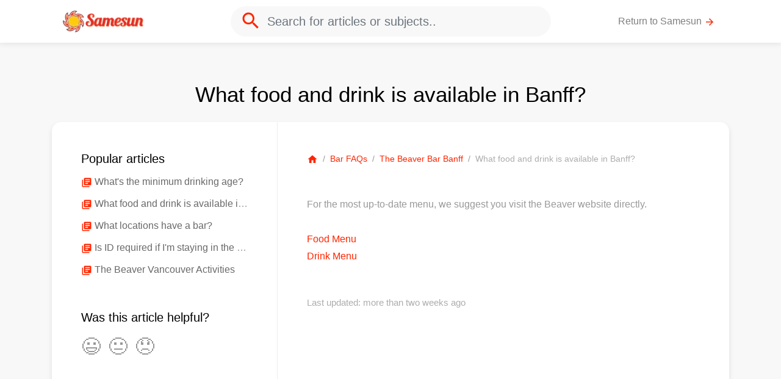

--- FILE ---
content_type: text/html; charset=UTF-8
request_url: https://help.samesun.com/en/articles/346479-what-food-and-drink-is-available-in-banff
body_size: 2971
content:
<!doctype html>
<html>
    <head>
        <meta charset="UTF-8">
        <title>What food and drink is available in Banff? - Samesun - Help Center</title>
        <link href="https://fonts.googleapis.com/icon?family=Material+Icons" rel="stylesheet">
        <link href="/css/app.css?id=133312c980a5639f59e2" rel="stylesheet" />
        <link href="/en/theme/style.css" rel="stylesheet" />
        <meta name='viewport' content='width=device-width, initial-scale=1.0, maximum-scale=1.0, user-scalable=0' />
        
                    <link rel="shortcut icon" type="image/png" href="https://s3.eu-central-1.amazonaws.com/trengo/media/hc_fav_puWvlJuIoE.png"/>
        
                <script>
            (function(i,s,o,g,r,a,m){i['GoogleAnalyticsObject']=r;i[r]=i[r]||function(){
                        (i[r].q=i[r].q||[]).push(arguments)},i[r].l=1*new Date();a=s.createElement(o),
                    m=s.getElementsByTagName(o)[0];a.async=1;a.src=g;m.parentNode.insertBefore(a,m)
            })(window,document,'script','//www.google-analytics.com/analytics.js','ga');

            ga('create', 'UA-229256-17', 'auto');
            ga('send', 'pageview');
        </script>
        
        
        <script>
            var App = {
                locale: 'en',
                search_id: '74KRTSK1KI',
                search_token: 'NWIwZDBmYTZjNDZlYTY2OTJjM2ZiMTJhZjY1NDYwNGNjY2MwMmUyN2U2MjI5YzUxOTNlNjg1NjY0Yzg5NWJmZmZpbHRlcnM9bG9jYWxlX2NvZGUlM0FlbitBTkQrcHVibGlzaGVkJTNEMStBTkQraGVscF9jZW50ZXJfaWQlM0QxOTY1OA==',
                env: 'production'
            }
        </script>
    </head>
    <body>
        <div id="app">
            <nav class="navbar navbar-expand-md navbar-light bg-white fixed-top">

                <div class="container">
                    <div class="col-3">
                        <a class="navbar-brand" href="/en">
                                                            <img src="https://s3.eu-central-1.amazonaws.com/trengo/media/hc_logo_0gDuOwVhbu.png">
                                                    </a>
                    </div>

                                            <div class="col-6 d-none d-md-block mx-auto">
                            <div class="d-none d-md-block form-inline form-group my-0 w-100 mx-auto">
    <div class="search-container w-100">
        <autocomplete placeholder="Search for articles or subjects.."></autocomplete>
    </div>
</div>                        </div>
                    
                    

                    <div class="col-md-3 col-9" id="navbarSupportedContent">
                        <ul class="navbar-nav ml-auto first-child-ml-auto">
                                                            <li class="nav-item">
                                    <a class="nav-link text-truncate" href="https://samesun.com/">Return to Samesun <i class="primary-color material-icons md-18">arrow_forward</i></a>
                                </li>
                            
                                                    </ul>
                    </div>
                </div>
            </nav>

                            
    <main class="container pb-5">

        <h1 class="mt-5 text-center py-3">What food and drink is available in Banff?</h1>

        <div class="block p-0 mb-5">

            <div class="row m-0">

                <aside class="col-md-4 d-none d-md-block border-right-1 p-5" id="stickybits-container">
                    <div id="stickybits" style="top: 118px">
                        <div id="scrollspy-wrap" class="mb-5" style="display:none;">
                            <h4 class="text-truncate">Summary</h4>
                            <ul id="scrollspy" class="list-inline"></ul>
                            
                                
                            
                        </div>

                        
                                                    <div id="more-articles">
                                <div class="item mb-5">
                                    <h4 class="text-truncate">Popular articles</h4>
                                    <ul class="list-item">
                                                                                    <li class="text-truncate py-1">
                                                <a href="https://help.samesun.com/en/articles/322834-whats-the-minimum-drinking-age" class="text-color">
                                                    <i class="material-icons md-18 primary-color">library_books</i>
                                                    <span>What&#039;s the minimum drinking age?</span>
                                                </a>
                                            </li>
                                                                                    <li class="text-truncate py-1">
                                                <a href="https://help.samesun.com/en/articles/346474-what-food-and-drink-is-available-in-vancouver" class="text-color">
                                                    <i class="material-icons md-18 primary-color">library_books</i>
                                                    <span>What food and drink is available in Vancouver?</span>
                                                </a>
                                            </li>
                                                                                    <li class="text-truncate py-1">
                                                <a href="https://help.samesun.com/en/articles/327319-what-locations-have-a-bar" class="text-color">
                                                    <i class="material-icons md-18 primary-color">library_books</i>
                                                    <span>What locations have a bar?</span>
                                                </a>
                                            </li>
                                                                                    <li class="text-truncate py-1">
                                                <a href="https://help.samesun.com/en/articles/322839-is-id-required-if-im-staying-in-the-hostel" class="text-color">
                                                    <i class="material-icons md-18 primary-color">library_books</i>
                                                    <span>Is ID required if I&#039;m staying in the hostel?</span>
                                                </a>
                                            </li>
                                                                                    <li class="text-truncate py-1">
                                                <a href="https://help.samesun.com/en/articles/322844-the-beaver-vancouver-activities" class="text-color">
                                                    <i class="material-icons md-18 primary-color">library_books</i>
                                                    <span>The Beaver Vancouver Activities</span>
                                                </a>
                                            </li>
                                                                            </ul>
                                </div>
                            </div>
                        
                        <div class="vote__wrap mb-5 d-none d-md-block">
                            <vote article="[base64]" title="Was this article helpful?"></vote>
                        </div>

                    </div>
                </aside>

                <div class="col-md-8 px-5 pt-5">

                    <div class="flex-column">

                        <section>
                            <ol class="breadcrumb p-0 m-0 mb-5 d-none d-md-block">
                                <li class="breadcrumb-item"><a href="/" class="primary-color"><i class="material-icons md-18">home</i></a></li>
                                                                    <li class="breadcrumb-item"><a href="https://help.samesun.com/en/72979-bar-faqs" class="primary-color">Bar FAQs</a></li>
                                                                                                    <li class="breadcrumb-item"><a href="https://help.samesun.com/en/72979-bar-faqs/60959-the-beaver-bar-banff" class="primary-color">The Beaver Bar Banff</a></li>
                                                                <li class="breadcrumb-item"><span class="text-muted">What food and drink is available in Banff?</span></li>
                            </ol>
                        </section>

                        <section class="mb-5 article" id="main-content">
                            <p>For the most up-to-date menu, we suggest you visit the Beaver website directly.</p><p><a href="https://www.beaverbarbanff.com/menu" rel="noopener noreferrer" target="_blank">Food Menu</a><br><a href="https://www.beaverbarbanff.com/menus-1" rel="noopener noreferrer" target="_blank">Drink Menu</a></p>
                        </section>

                        
                        <aside class="mb-5">
                            <small class="text-muted">Last updated: more than two weeks ago</small>
                        </aside>

                        <div class="vote__wrap mb-5 text-center d-md-none">
                            <vote article="[base64]" title="Was this article helpful?"></vote>
                        </div>

                    </div>

                </div>

            </div>

        </div>

    </main>
            
            <footer class="footer">
                <div class="container">
                    <div class="row">
                        <div class="col-md-6">
                                                            <span>Language</span>
                                <a href="#" class="mr-2 mr-lg-4 dropdown-toggle" data-toggle="dropdown">English</a>
                                <div class="dropdown-menu">
                                                                                                                    <a class="dropdown-item" href="https://help.samesun.com/en/articles/346479-what-food-and-drink-is-available-in-banff">English</a>
                                                                                                                                                            <a class="dropdown-item" href="https://help.samesun.com/fr/articles/346479-what-food-and-drink-is-available-in-banff">French</a>
                                                                                                            </div>
                                                    </div>
                                            </div>
                </div>
            </footer>
        </div>
        <script src="/js/app.js?id=c4b8a83b7a0466c636ff"></script>
    </body>
</html>

--- FILE ---
content_type: text/css; charset=UTF-8
request_url: https://help.samesun.com/en/theme/style.css
body_size: 535
content:
body a { color:#ff2500 }.primary-bg, a.primary-bg { background: #ff2500; color:#fff; }.bg-branded { background: #ff2500; color:#fff; }#app .primary-color { color:#ff2500; }body a:hover, body a:active{ color:#ff2500; }

--- FILE ---
content_type: text/plain
request_url: https://www.google-analytics.com/j/collect?v=1&_v=j102&a=594127396&t=pageview&_s=1&dl=https%3A%2F%2Fhelp.samesun.com%2Fen%2Farticles%2F346479-what-food-and-drink-is-available-in-banff&ul=en-us%40posix&dt=What%20food%20and%20drink%20is%20available%20in%20Banff%3F%20-%20Samesun%20-%20Help%20Center&sr=1280x720&vp=1280x720&_u=IEBAAEABAAAAACAAI~&jid=869668629&gjid=2107937497&cid=587291672.1767914696&tid=UA-229256-17&_gid=307832073.1767914696&_r=1&_slc=1&z=1496521122
body_size: -451
content:
2,cG-XVK03YS695